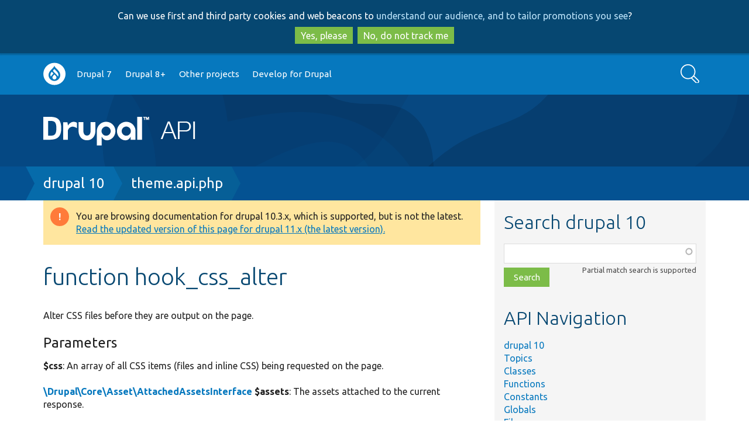

--- FILE ---
content_type: text/html; charset=UTF-8
request_url: https://api.drupal.org/api/drupal/core%21lib%21Drupal%21Core%21Render%21theme.api.php/function/hook_css_alter/10
body_size: 6393
content:
<!DOCTYPE html>
<html lang="en" dir="ltr">
  <head>
    <meta charset="utf-8" />
<script async src="https://www.googletagmanager.com/gtag/js?id=UA-2360451-17"></script>
<script>window.dataLayer = window.dataLayer || [];function gtag(){dataLayer.push(arguments)};gtag("js", new Date());gtag("set", "developer_id.dMDhkMT", true);gtag("config", "UA-2360451-17", {"groups":"default","anonymize_ip":true,"page_placeholder":"PLACEHOLDER_page_path","allow_ad_personalization_signals":false});</script>
<meta name="Generator" content="Drupal 10 (https://www.drupal.org)" />
<meta name="MobileOptimized" content="width" />
<meta name="HandheldFriendly" content="true" />
<meta name="viewport" content="width=device-width, initial-scale=1.0" />
<link rel="search" title="Drupal API" type="application/opensearchdescription+xml" href="https://api.drupal.org/api/opensearch" />
<link rel="icon" href="/core/misc/favicon.ico" type="image/png" />
<link rel="canonical" href="/api/drupal/core%21lib%21Drupal%21Core%21Render%21theme.api.php/function/hook_css_alter/11.x" />

    <title>function hook_css_alter | Drupal API</title>
    <link rel="stylesheet" media="all" href="/sites/default/files/css/css_QfSwHB4L9RwxeMULJBmKNElRWkcvDv6RCl85p1b4JwA.css?delta=0&amp;language=en&amp;theme=bluecheese&amp;include=eJxtjEEOAjEMxD5Utk9CaTu7VKRMlaQgfg-C6158sCXL7Lmy4bLThkT0x5GKLtQb4MiHsoimSkNutqboJitYOaYikP6Odlyr0d174LvjvcNP204GLPnbAyMXcaRnx8vzj9tgW4oP5HY6bg" />
<link rel="stylesheet" media="all" href="/sites/default/files/css/css_N1eeLHtDC1C9wK2Sa6NgA6UuQQIfgyTAhjnYDg2bz44.css?delta=1&amp;language=en&amp;theme=bluecheese&amp;include=eJxtjEEOAjEMxD5Utk9CaTu7VKRMlaQgfg-C6158sCXL7Lmy4bLThkT0x5GKLtQb4MiHsoimSkNutqboJitYOaYikP6Odlyr0d174LvjvcNP204GLPnbAyMXcaRnx8vzj9tgW4oP5HY6bg" />

    
  </head>
  <body class="drupalorg-site-api new-style path-api one-sidebar">
        <div id="skip-link" tabindex="-1">
      <a href="#main-content" class="visually-hidden focusable">
        Skip to main content
      </a>
      <a href="#search-block-form" class="visually-hidden focusable skip-link-search">
        Skip to search
      </a>
    </div>
    <div id="drupalorg-crosssite-gdpr">Can we use first and third party cookies and web beacons to <a href="https://www.drupal.org/terms">understand our audience, and to tailor promotions you see</a>?<br><button class="button yes">Yes, please</button><button class="button no">No, do not track me</button></div>
      <div class="dialog-off-canvas-main-canvas" data-off-canvas-main-canvas>
        <div id="nav-header">
        <div class="menu-nav">
            <a class="nav-btn" id="nav-open-btn" href="#block-system-main-menu"><img src="/themes/contrib/bluecheese/images/icon-w-menu.svg" alt="Main menu"></a>
    </div>
        <nav id="navigation-inner" class="container-12" role="navigation">
        <div class="region region-navigation">
    <nav role="navigation" aria-labelledby="block-system-main-menu-menu" id="block-system-main-menu">
            
  <h2 class="visually-hidden" id="block-system-main-menu-menu">Main navigation</h2>
  

        <div class="menu-block"><ul class="menu button">
              <ul>
              <li>
        <a href="https://www.drupal.org/home">Go to Drupal.org</a>
              </li>
          <li>
        <a href="/api/drupal/7.x" data-drupal-link-system-path="api/drupal/7.x">Drupal 7</a>
              </li>
          <li>
        <a href="/api/drupal" title="Drupal core 8 and beyond" data-drupal-link-system-path="project/2">Drupal 8+</a>
              </li>
          <li>
        <a href="/api/projects" data-drupal-link-system-path="api/projects">Other projects</a>
              </li>
          <li>
        <a href="http://drupal.org/documentation/develop">Develop for Drupal</a>
              </li>
        </ul>
  

</ul></div><a class="close-btn" href="#top">Return to content</a>
  </nav>
<div class="search-api-form block block-search-api-block" data-drupal-selector="search-api-form" id="block-search-form">
  <div class="block-inner">
    
        
          <div class="content">
        <form action="/search/api" method="get" id="search-api-form" accept-charset="UTF-8">
  <div class="js-form-item form-item form-type-search js-form-type-search form-item-keys js-form-item-keys form-no-label">
      <label for="edit-keys" class="visually-hidden">Search</label>
        <input title="Enter the terms you wish to search for." data-drupal-selector="edit-keys" type="search" id="edit-keys" name="keys" value="" size="15" maxlength="128" placeholder="" class="form-search" />

        </div>
<div data-drupal-selector="edit-actions" class="form-actions js-form-wrapper form-wrapper" id="edit-actions--3"><input data-drupal-selector="edit-submit" type="submit" id="edit-submit" value="Search" class="button js-form-submit form-submit" />
</div>

</form>

      </div>
      </div>
</div>

  </div>

    </nav>
  </div> 
  <header id="header" role="banner" class="clearfix">
    <div id="header-inner" class="container-12 clearfix">
      <div id="header-left">
        <div id="site-name"><a href="/"><img src="/sites/default/files/logo.png" alt="Drupal API" />
</a></div>
              </div>
      <div id="header-right">
              </div>
    </div>
  </header> 
  
  <div id="page" class="clearfix">
    <div id="page-heading">
      
              <div id="page-title-tools" class="container-12 clearfix" role="navigation">

          <div class="page-title-wrapper">
                      </div>

                  </div> 
        
        <div class="breadbox">  <h2 id="system-breadcrumb" class="visually-hidden">Breadcrumb</h2>
  <nav role="navigation" aria-labelledby="system-breadcrumb" class="breadcrumb container-12">
    <span><a href="/api/drupal/10">drupal 10</a></span><span><a href="/api/drupal/core%21lib%21Drupal%21Core%21Render%21theme.api.php/10">theme.api.php</a></span>  </nav>
</div>

        
       
    </div> 
    
    <div class="container-12 page-inner">       
      <div id="main" role="main">
        
        <div id="content" class="clearfix">
          
          
                    <div id="content-inner" class="clearfix">  <div class="region region-content">
    <div data-drupal-messages-fallback class="hidden"></div><div data-drupal-messages>
      <div role="contentinfo" aria-label="Warning message"  class="messages messages--warning">
      
                  <h2 class="visually-hidden">Warning message</h2>
        
                  You are browsing documentation for drupal 10.3.x, which is supported, but is not the latest. <a href="/api/drupal/core%21lib%21Drupal%21Core%21Render%21theme.api.php/function/hook_css_alter/11.x">Read the updated version of this page for drupal 11.x (the latest version).</a>
        
            </div>
  </div>

<div id="block-bluecheese-page-title" class="block block-core">
  <div class="block-inner">
    
        
          <div class="content">
        
  <h1>function hook_css_alter</h1>


      </div>
      </div>
</div>

  <p>Alter CSS files before they are output on the page.</p>

  

  <h3>Parameters</h3>
  <p>
<strong>$css</strong>:
An array of all CSS items (files and inline CSS) being requested on the page.</p>
<p><strong><a href="/api/drupal/core%21lib%21Drupal%21Core%21Asset%21AttachedAssetsInterface.php/interface/AttachedAssetsInterface/10" title="The attached assets collection for the current response." class="local">\Drupal\Core\Asset\AttachedAssetsInterface</a> $assets</strong>:
The assets attached to the current response.</p>
<p><strong><a href="/api/drupal/core%21lib%21Drupal%21Core%21Language%21LanguageInterface.php/interface/LanguageInterface/10" title="Defines an interface for languages." class="local">\Drupal\Core\Language\LanguageInterface</a> $language</strong>:
The language of the request that the assets will be rendered for.</p>







  <h3>See also</h3>
  <p>
Drupal\Core\Asset\LibraryResolverInterface::getCssAssets()</p>


  <h3>Related topics</h3>
  <div class="views-element-container"><div class="js-view-dom-id-eb283708470c89e7ce0ee836066311608467b29022b081b6d4cb4806324e8df0">
  
  
  

  
  
  

  <div class="item-list">
  
  <dl class="api-related-topics">

    <dt><a href="/api/drupal/core%21core.api.php/group/hooks/10">Hooks</a></dt>
<dd>Define functions that alter the behavior of Drupal core.</dd>
  </dl>

</div>

    

  
  

  
  
</div>
</div>


  <details class="api-references"><summary>2 functions implement <em class="placeholder">hook_css_alter()</em></summary><p>Note: the procedural functions in this list are found by pattern matching, so the list may include some functions that are not actually implementations of this hook.</p><dl class="api-functions">
      <dt><a href="/api/drupal/core%21modules%21settings_tray%21src%21Hook%21SettingsTrayHooks.php/function/SettingsTrayHooks%3A%3AcssAlter/11.x">SettingsTrayHooks::cssAlter</a> <small>in core/<wbr />modules/<wbr />settings_tray/<wbr />src/<wbr />Hook/<wbr /><a href="/api/drupal/core%21modules%21settings_tray%21src%21Hook%21SettingsTrayHooks.php/11.x">SettingsTrayHooks.php</a></small></dt>
    <dd>Implements <a href="/api/drupal/core%21lib%21Drupal%21Core%21Render%21theme.api.php/function/hook_css_alter/10" title="Alter CSS files before they are output on the page." class="local">hook_css_alter</a>().</dd>
      <dt><a href="/api/drupal/core%21modules%21settings_tray%21settings_tray.module/function/settings_tray_css_alter/10">settings_tray_css_alter</a> <small>in core/<wbr />modules/<wbr />settings_tray/<wbr /><a href="/api/drupal/core%21modules%21settings_tray%21settings_tray.module/10">settings_tray.module</a></small></dt>
    <dd>Implements <a href="/api/drupal/core%21lib%21Drupal%21Core%21Render%21theme.api.php/function/hook_css_alter/10" title="Alter CSS files before they are output on the page." class="local">hook_css_alter</a>().</dd>
  </dl>
</details>
  <details class="api-references"><summary>1 invocation of <em class="placeholder">hook_css_alter()</em></summary><dl class="api-functions">
      <dt><a href="/api/drupal/core%21lib%21Drupal%21Core%21Asset%21AssetResolver.php/function/AssetResolver%3A%3AgetCssAssets/10">AssetResolver::getCssAssets</a> <small>in core/<wbr />lib/<wbr />Drupal/<wbr />Core/<wbr />Asset/<wbr /><a href="/api/drupal/core%21lib%21Drupal%21Core%21Asset%21AssetResolver.php/10">AssetResolver.php</a></small></dt>
    <dd>Returns the CSS assets for the current response&#039;s libraries.</dd>
  </dl>
</details>

<h3>File</h3>
<p class="api-defined">
<dl>
  <dt>
              core/<wbr />lib/<wbr />Drupal/<wbr />Core/<wbr />Render/<wbr /><a href="/api/drupal/core%21lib%21Drupal%21Core%21Render%21theme.api.php/10">theme.api.php</a>, line 1072
    
   </dt>
</dl>
</p>




<h3>Code</h3>
<pre class="php"><code><span class="php-keyword">function</span> <span class="php-function-or-constant"><a href="/api/drupal/core%21lib%21Drupal%21Core%21Render%21theme.api.php/function/hook_css_alter/10" title="Alter CSS files before they are output on the page." class="local">hook_css_alter</a></span>(&amp;<span class="php-variable">$css</span>, \Drupal\Core\Asset\AttachedAssetsInterface <span class="php-variable">$assets</span>, \Drupal\Core\Language\LanguageInterface <span class="php-variable">$language</span>) {
  <span class="php-comment">// Remove defaults.css file.</span>
  <span class="php-variable">$file_path</span> = <span class="php-function-or-constant"><a href="/api/drupal/core%21lib%21Drupal.php/class/Drupal/10" title="Static Service Container wrapper." class="local">\Drupal</a></span>::<span class="php-function-or-constant"><a href="/api/drupal/core%21lib%21Drupal.php/function/Drupal%3A%3Aservice/10" title="Retrieves a service from the container." class="local">service</a></span>(<span class="php-function-or-constant">'<a href="/api/drupal/core%21core.services.yml/service/extension.list.module/10" title="Drupal\Core\Extension\ModuleExtensionList" class="local">extension.list.module</a>'</span>)-&gt;<span class="php-function-or-constant"><a href="/api/drupal/10/search/getPath" title="Multiple implementations exist." class="local">getPath</a></span>(<span class="php-string">'system'</span>) . <span class="php-string">'/defaults.css'</span>;
  <span class="php-keyword">unset</span>(<span class="php-variable">$css</span>[<span class="php-variable">$file_path</span>]);
}</code></pre>

<section>
  
  

  
</section>

<hr class="clear"><div class="note clear"><p><strong>Buggy or inaccurate documentation?</strong> Please <a href="https://drupal.org/node/add/project-issue/drupal?component=documentation&amp;categories=2&amp;version=10-dev&amp;body=API%20page%3A%20https%3A//api.drupal.org/api/drupal/core%2521lib%2521Drupal%2521Core%2521Render%2521theme.api.php/function/hook_css_alter/10%0A%0AEnter%20a%20descriptive%20title%20%28above%29%2C%20then%20describe%20the%20problem%20you%20have%20found%3A%0A">file an issue</a>. Need <a href="https://drupal.org/support">support</a>? Need help programming? Connect with the <a href="https://drupal.org/community" rel="nofollow">Drupal community</a>.</p></div>
  </div>
</div>
                  </div> 
      </div> 
              <div id="aside" role="complementary" >
          <div id="aside-region">
              <div class="region region-sidebar-second">
    <div id="search" class="block block-api">
  <div class="block-inner">
    
          <h2>Search drupal 10</h2>
        
          <div class="content">
        <form class="api-search-form" data-drupal-selector="api-search-form" action="/api/drupal/core%21lib%21Drupal%21Core%21Render%21theme.api.php/function/hook_css_alter/10" method="post" id="api-search-form" accept-charset="UTF-8">
  <div class="js-form-item form-item form-type-textfield js-form-type-textfield form-item-search js-form-item-search form-no-label">
      <label for="edit-search" class="visually-hidden js-form-required form-required">Function, class, file, topic, etc.</label>
        <input class="api-search-keywords form-autocomplete form-text required" autocomplete="off" data-drupal-selector="edit-search" aria-describedby="edit-search--description" data-autocomplete-path="/api/search/autocomplete/29" type="text" id="edit-search" name="search" value="" size="60" maxlength="128" required="required" aria-required="true" />

            <div id="edit-search--description" class="description">
      Partial match search is supported
    </div>
  </div>
<input autocomplete="off" data-drupal-selector="form-4-6ebpxijwb3xtzmeevgrloqfy9l0f-jnpcaxd44en4" type="hidden" name="form_build_id" value="form-4-6EbPXijwb3xTZmeEvgRlOQfY9l0F-jNpcaxd44En4" />
<input data-drupal-selector="edit-api-search-form" type="hidden" name="form_id" value="api_search_form" />
<div data-drupal-selector="edit-actions" class="form-actions js-form-wrapper form-wrapper" id="edit-actions"><input data-drupal-selector="edit-submit" type="submit" id="edit-submit" name="op" value="Search" class="button js-form-submit form-submit" />
</div>

</form>

      </div>
      </div>
</div>
<div id="block-bluecheese-apinavigationblock" class="block block-api">
  <div class="block-inner">
    
          <h2>API Navigation</h2>
        
          <div class="content">
        <ul><li><a href="/api/drupal/10">drupal 10</a></li><li><a href="/api/drupal/groups/10">Topics</a></li><li><a href="/api/drupal/classes/10">Classes</a></li><li><a href="/api/drupal/functions/10">Functions</a></li><li><a href="/api/drupal/constants/10">Constants</a></li><li><a href="/api/drupal/globals/10">Globals</a></li><li><a href="/api/drupal/files/10">Files</a></li><li><a href="/api/drupal/namespaces/10">Namespaces</a></li><li><a href="/api/drupal/deprecated/10">Deprecated</a></li><li><a href="/api/drupal/services/10">Services</a></li><li><a href="/api/drupal/elements/10">Elements</a></li></ul>
      </div>
      </div>
</div>

  </div>

          </div>         </div>        
           </div>  </div> 
  <footer id="footer" role="contentinfo">
            <div class="region region-footer">
    <div id="block-drupalorg-crosssite-drupalorg-footer" class="block block-drupalorg-crosssite">
  <div class="block-inner">
    
        
          <div class="content">
        <h4 class="visually-hidden">News items</h4><ul class="drupal-news"><li><a href="https://www.drupal.org/news">News</a></li><li><a href="https://www.drupal.org/planet" title="News from Drupal community members">Planet Drupal</a></li><li><a href="https://www.drupal.org/about/media-kit/social-media" title="Drupal on social media">Social media</a></li><li><a href="https://www.drupal.org/subscribe">Sign up for Drupal news</a></li><li><a href="https://www.drupal.org/security" title="Announcements from the Drupal Security Team">Security advisories</a></li><li><a href="https://jobs.drupal.org/" title="Drupal Jobs">Jobs</a></li></ul><h4 class="visually-hidden">Our community</h4><ul class="community"><li><a href="https://www.drupal.org/community">Community</a></li><li><a href="https://www.drupal.org/drupal-services" title="People and organizations offering Drupal services">Services</a></li><li><a href="https://www.drupal.org/training" title="People and organizations offering Drupal training">Training</a></li><li><a href="https://www.drupal.org/hosting" title="Organizations offering Drupal hosting">Hosting</a></li><li><a href="https://www.drupal.org/community/contributor-guide">Contributor guide</a></li><li><a href="https://groups.drupal.org/groups" title="groups.drupal.org">Groups & meetups</a></li><li><a href="https://events.drupal.org" title="Upcoming and past DrupalCons">DrupalCon</a></li><li><a href="https://www.drupal.org/dcoc" title="Drupal code of conduct">Code of conduct</a></li></ul><h4 class="visually-hidden">Documentation</h4><ul class="get-started"><li><a href="https://www.drupal.org/documentation" title="Documentation for working with Drupal">Documentation</a></li><li><a href="https://www.drupal.org/docs">Drupal Guide</a></li><li><a href="https://www.drupal.org/docs/user_guide/en/index.html">Drupal User Guide</a></li><li><a href="https://www.drupal.org/documentation/develop">Developer docs</a></li><li><a href="https://api.drupal.org/" title="Drupal API reference">API.Drupal.org</a></li></ul><h4 class="visually-hidden">Drupal code base</h4><ul class="download-extend"><li><a href="https://www.drupal.org/download">Download & Extend</a></li><li><a href="https://www.drupal.org/project/drupal" title="Download the latest version of the Drupal software">Drupal core</a></li><li><a href="https://www.drupal.org/project/project_module" title="Download add-on features and functionality">Modules</a></li><li><a href="https://www.drupal.org/project/project_theme" title="Download pre-designed styles for Drupal">Themes</a></li><li><a href="https://www.drupal.org/project/project_distribution" title="Download a pre-packaged Drupal site">Distributions</a></li></ul><h4 class="visually-hidden">Governance of community</h4><ul class="about"><li><a href="https://www.drupal.org/about">About</a></li><li><a href="https://www.drupal.org/about/features/accessibility" title="Our committment to accessibility">Web accessibility</a></li><li><a href="https://www.drupal.org/association" title="About the Drupal Association">Drupal Association</a></li><li><a href="https://www.drupal.org/drupalorg" title="About Drupal.org">About Drupal.org</a></li><li><a href="https://www.drupal.org/terms" title="Drupal.org terms of service">Terms of service</a></li><li><a href="https://www.drupal.org/privacy" title="Drupal.org privacy policy">Privacy policy</a></li></ul>
      </div>
      </div>
</div>
<div id="block-bluecheese-apidrupalorgfootermessage" class="block block-apidrupalorg">
  <div class="block-inner">
    
        
          <div class="content">
        <p>All source code and documentation on this site is released under the terms of the <a href="https://api.drupal.org/api/file/core!LICENSE.txt">GNU General Public License, version 2 and later</a>. <a href="https://www.drupal.org/">Drupal</a> is a <a href="https://drupal.com/trademark">registered trademark</a> of <a href="https://dri.es">Dries Buytaert</a>.</p>
      </div>
      </div>
</div>

  </div>

      </footer> 
  </div>

    
    <script type="application/json" data-drupal-selector="drupal-settings-json">{"path":{"baseUrl":"\/","pathPrefix":"","currentPath":"api\/drupal\/core!lib!Drupal!Core!Render!theme.api.php\/function\/hook_css_alter\/10","currentPathIsAdmin":false,"isFront":false,"currentLanguage":"en"},"pluralDelimiter":"\u0003","suppressDeprecationErrors":true,"ajaxPageState":{"libraries":"eJxtzEEOwjAQQ9ELheZI1SR1Q2BSV5kJ0NuDYAVi48Wz9GWvMXPBaWVv4l63EpIO5DNgiEWZRENmR1z62EUnGc7Mtisc4WPsZc6dZlYdrxyvFfb3W0lHD4Usilk20cNrtvgLwQ5ztJjEEG4Vd4vvneQijy9oXIbiCaCgTpo","theme":"bluecheese","theme_token":null},"ajaxTrustedUrl":{"\/search\/api":true,"form_action_p_pvdeGsVG5zNF_XLGPTvYSKCf43t8qZYSwcfZl2uzM":true},"google_analytics":{"account":"UA-2360451-17","trackOutbound":true,"trackMailto":true,"trackTel":true,"trackDownload":true,"trackDownloadExtensions":"7z|aac|arc|arj|asf|asx|avi|bin|csv|doc(x|m)?|dot(x|m)?|exe|flv|gif|gz|gzip|hqx|jar|jpe?g|js|mp(2|3|4|e?g)|mov(ie)?|msi|msp|pdf|phps|png|ppt(x|m)?|pot(x|m)?|pps(x|m)?|ppam|sld(x|m)?|thmx|qtm?|ra(m|r)?|sea|sit|tar|tgz|torrent|txt|wav|wma|wmv|wpd|xls(x|m|b)?|xlt(x|m)|xlam|xml|z|zip"},"views":{"ajax_path":"\/views\/ajax","ajaxViews":{"views_dom_id:eb283708470c89e7ce0ee836066311608467b29022b081b6d4cb4806324e8df0":{"view_name":"api_references","view_display_id":"block_related_topics","view_args":"1210416","view_path":"\/api\/drupal\/core!lib!Drupal!Core!Render!theme.api.php\/function\/hook_css_alter\/10","view_base_path":null,"view_dom_id":"eb283708470c89e7ce0ee836066311608467b29022b081b6d4cb4806324e8df0","pager_element":0},"views_dom_id:f117bdd38c0ae46a22aeead07f649bfa325b274a805c0477bae26d8a0dd1fc1b":{"view_name":"api_references","view_display_id":"block_related_topics","view_args":"1210416","view_path":"\/api\/drupal\/core!lib!Drupal!Core!Render!theme.api.php\/function\/hook_css_alter\/10","view_base_path":null,"view_dom_id":"f117bdd38c0ae46a22aeead07f649bfa325b274a805c0477bae26d8a0dd1fc1b","pager_element":0}}},"drupalorg_crosssite":{"ConsentNeeded":true},"user":{"uid":0,"permissionsHash":"b1ec311de1a8cc3ef897d8b1afefc27ccc6b769eba189ed370cd90ccf90c9802"}}</script>
<script src="/sites/default/files/js/js_ZrnTGREyiVoqMVvo7vh9SfsjwheDurXRNfnKwpg2VJU.js?scope=footer&amp;delta=0&amp;language=en&amp;theme=bluecheese&amp;include=eJxdyEEOgzAMBMAPRfhJyJhVCDUsihNof49UblzmMJN32AIEJDsn9WSskLn2Q33Q3mjcDkdDeo41j1YZEaVBjPwURMpkdoy6q_9asZB3pLPgCvk76KrfG2gkMAQ"></script>

  </body>
</html>


--- FILE ---
content_type: image/svg+xml
request_url: https://api.drupal.org/themes/contrib/bluecheese/images/icon-w-drupal.svg
body_size: 1466
content:
<?xml version="1.0" encoding="utf-8"?>
<!-- Generator: Adobe Illustrator 22.1.0, SVG Export Plug-In . SVG Version: 6.00 Build 0)  -->
<svg version="1.1" id="Layer_2" xmlns="http://www.w3.org/2000/svg" xmlns:xlink="http://www.w3.org/1999/xlink" x="0px" y="0px"
	 viewBox="0 0 2160 2880" style="enable-background:new 0 0 2160 2880;" xml:space="preserve">
<style type="text/css">
	.st0{fill:#FFFFFF;}
</style>
<g id="Livello_2_1_">
	<g id="Livello_1-2_1_">
		<path class="st0" d="M1186,1080.5c-36-36-74.2-74.6-108.1-113.1c-31.7,36-65.2,68.8-98.7,102.3c-8.1,8-14.7,17.4-19.5,27.7
			c-7.4,16.2-9.8,34.3-6.8,51.9c0,1.8,0,3.6,0,5.4c3.1,9.7,7.7,18.8,13.7,27c1,1.4,1.8,2.8,2.5,4.3c22,27.4,74.2,77.8,103.4,105.9
			l173,180.2l51.9,54.8c42.8,44.4,81.4,92.6,115.3,144.1l0,0c4.1,7.1,10.6,12.3,18.4,14.8h3.6c8.4-1.4,15.3-7.4,18-15.5l0,0
			c11.2-36.2,16.9-73.8,16.9-111.7c-1-87.7-28.8-172.9-79.6-244.3c-59.9-83.7-127.9-161.2-203.2-231.3L1186,1080.5z"/>
		<path class="st0" d="M1234.3,1660.7c-42.9-52.3-84.3-100.2-149.5-169.7c-55.1,63.1-105.6,111.7-147.4,161.1
			c-73.6,79.7-68.7,203.9,11,277.5c79.7,73.6,203.9,68.7,277.5-11c62.5-67.6,69.6-169.6,17.1-245.3
			C1240.4,1668.8,1237.5,1664.6,1234.3,1660.7z"/>
		<path class="st0" d="M979.9,1405.5c4.8-5.5,4.8-13.6,0-19.1l-127.2-130.1l-27.4-25.9c-22,25.6-42.6,52.4-61.6,80.4
			c-30.8,44.4-53.7,93.8-67.7,145.9l0,0c-15.3,60-13.9,123.1,4.3,182.3l2.5,5.4c3.2,6.4,6.8,12.5,10.8,18.4l0,0
			c0,0,14.8,23.8,27.7,24.9h4.7c4.4-1,8-4.1,9.7-8.3c12-25.2,27-48.7,44.7-70.3l46.5-56.6l0,0L979.9,1405.5z"/>
		<path class="st0" d="M1082.6,363.4C487.3,363.2,4.6,845.6,4.4,1440.8s482.2,1078,1077.4,1078.2
			c595.3,0.2,1078-482.2,1078.2-1077.4c0-0.1,0-0.2,0-0.4C2160,846.1,1677.7,363.6,1082.6,363.4z M1076.4,2124.8
			c-313.2-0.8-566.8-254.7-567.2-567.9c0-266.3,177.7-443.6,334-600.3c104.5-104.5,204.3-204,233.9-316
			c29.5,112.1,129.4,211.5,233.9,316c156.8,156.8,334,334,334,600.3C1644.7,1870.6,1390.2,2124.8,1076.4,2124.8z"/>
	</g>
</g>
</svg>


--- FILE ---
content_type: image/svg+xml
request_url: https://api.drupal.org/themes/contrib/bluecheese/images/redesign2018/bg-shapes.svg
body_size: 967
content:
<svg id="Livello_1" data-name="Livello 1" xmlns="http://www.w3.org/2000/svg" viewBox="0 0 1440 250">
  <title>bg-shapes</title>
  <path d="M1010,250c74.45-12.67,114.13,6.68,199.42-7.82C1375.19,214,1431.7,107,1419.24,0H818.69c-57.8,92.24-85.79,171.52-147.25,199.42C617.92,223.71,563.69,235.7,528,250Z" style="fill: #045292;opacity: 0.3"/>
  <path d="M228.9,250H829c11.42-63.7,2.26-127.48-39.81-158.53-47.37-35-98.28-.24-162.49-36.81A133.74,133.74,0,0,1,573.79,0H243.61A432.61,432.61,0,0,0,225,42.66c-22.17,59.62-47.5,127.76-1.84,198.93C225,244.43,226.91,247.23,228.9,250Z" style="fill: #01142d;opacity: 0.2"/>
  <path d="M0,250H816.93c-13.3-36.1-33.61-67.76-59.85-92.95-29-27.81-64.27-47.34-104.9-58.05-73.43-19.34-147.55-5.85-214.37,8.74A395.89,395.89,0,0,0,430,64.43,471.76,471.76,0,0,0,410.36,0H0Z" style="fill: #045292;opacity: 0.2"/>
  <path d="M1440,0H1084.6c-5.43,19.31-15.54,39.32-34.55,59.82-60.12,64.84-128.29,47.31-216.13,124.78-3.57,3.14-33.86,30.32-59.35,65.4H1440Z" style="fill: #01142d;opacity: 0.2"/>
  <path d="M672.22,156.9C569.56,99.85,388.28,296.32,316.64,236.78c-31.08-25.83-.71-65.92-43.76-146.64-8-15-32.2-60.37-73.88-90.14H28.68A196.65,196.65,0,0,0,0,21.48V250H729.72C720.71,207.9,701.42,173.13,672.22,156.9Z" style="fill: #045292;opacity: 0.2"/>
</svg>
